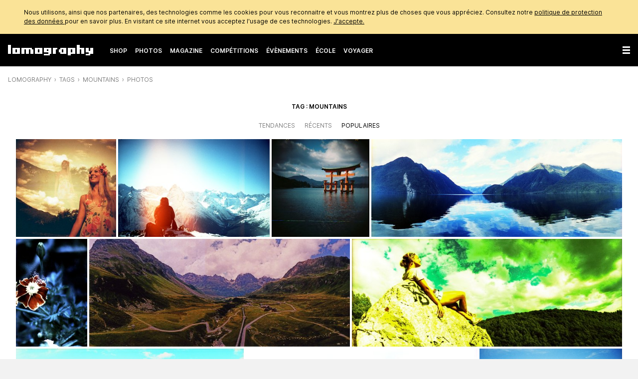

--- FILE ---
content_type: text/html; charset=utf-8
request_url: https://www.lomography.fr/tags/107-mountains/photos?order=popular
body_size: 15112
content:
<!DOCTYPE html>
<html class="no-js" lang="fr">
  <head prefix="og: http://ogp.me/ns# fb: http://ogp.me/ns/fb# lomographers: http://ogp.me/ns/fb/lomographers#">
    <meta charset="utf-8">
    <meta name="viewport" content="width=device-width,maximum-scale=1.0,initial-scale=1.0,minimum-scale=1.0">
    <link rel="preconnect" href="https://cdn.www.lomography.com">
    <link rel="preconnect" href="https://cdn.assets.lomography.com">
    <script src="https://cdn.www.lomography.com/assets/frontend/application-9f242fad3d6e727704565d548285f50d90c2a6c1db4ac7a71ad7af5e06fdc885.js"></script>
    <script src="https://cdn.www.lomography.com/assets/frontend/elements-f0dd97a91db3176370fd03d232b7172af0ab2fa28980df1519f9200ebd20d1c7.js" defer="defer"></script>
    <link rel="stylesheet" href="https://cdn.www.lomography.com/assets/frontend/stylesheet-2d679ebdc6a233bbae1b8b40b14c7442d8d5b9310d623636299078c35552ca48.css" media="all" />
    <link rel="dns-prefetch" href="https://cdn.www.lomography.com">
    <link rel="dns-prefetch" href="https://cdn.assets.lomography.com">
    <title>Tag : mountains · Lomography</title>
<meta name="description" content="Chez Lomography, nous vouons une passion pour la photographie créative. Rejoignez notre communauté et partagez avec nous vos photos.">
<link rel="canonical" href="https://www.lomography.fr/tags/107-mountains/photos">
<link rel="alternate" href="https://www.lomography.com/tags/107-mountains/photos" hreflang="en">
<link rel="alternate" href="https://www.lomography.de/tags/107-mountains/photos" hreflang="de">
<link rel="alternate" href="https://www.lomography.es/tags/107-mountains/photos" hreflang="es">
<link rel="alternate" href="https://www.lomography.fr/tags/107-mountains/photos" hreflang="fr">
<link rel="alternate" href="https://www.lomography.it/tags/107-mountains/photos" hreflang="it">
<link rel="alternate" href="https://www.lomography.jp/tags/107-mountains/photos" hreflang="ja">
<link rel="alternate" href="https://www.lomography.co.kr/tags/107-mountains/photos" hreflang="ko">
<link rel="alternate" href="https://www.lomography.co.th/tags/107-mountains/photos" hreflang="th">
<link rel="alternate" href="https://www.lomography.com.tr/tags/107-mountains/photos" hreflang="tr">
<link rel="alternate" href="https://www.lomography.tw/tags/107-mountains/photos" hreflang="zh-Hant-tw">
<link rel="alternate" href="https://www.lomography.hk/tags/107-mountains/photos" hreflang="zh-Hant-hk">
<link rel="alternate" href="https://www.lomography.id/tags/107-mountains/photos" hreflang="id">
<meta property="og:title" content="Lomography">
<meta property="og:description" content="Nous adorons la photographie créative. Découvrez une vaste gamme d&#39;appareils, d&#39;objectifs, d&#39;accessoires et de pellicules à expérimenter. Devenez membre de notre communauté amusante, partagez vos photos fantastiques avec vos amis et lisez les dernières astuces et news du monde de la photo !">
<meta property="og:type" content="website">
<meta property="og:url" content="https://www.lomography.fr/tags/107-mountains/photos">
<meta property="og:image" content="https://cdn.www.lomography.com/assets/frontend/misc/lomography-badbc2142d37d9b4f21ae54f119bfaccfe504aaf6070c648c582241ce042c70b.jpg">
<meta property="fb:admins" content="664912213">
<meta name="twitter:title" content="Lomography">
<meta name="twitter:description" content="Nous adorons la photographie créative. Rejoignez notre communauté et découvrez des outils photographiques formidables pour expérimenter !">
<meta name="twitter:card" content="summary_large_image">
<meta name="twitter:url" content="https://www.lomography.fr/tags/107-mountains/photos">
<meta name="twitter:site" content="@lomography">
<meta name="twitter:creator" content="@lomography">
<meta name="twitter:image" content="https://cdn.www.lomography.com/assets/frontend/misc/lomography-badbc2142d37d9b4f21ae54f119bfaccfe504aaf6070c648c582241ce042c70b.jpg">
    <meta name="google-site-verification" content="5tNoi9aUAD1JDEq4C8mgZdtIie-aEOQhHubShg46ZCE">
    <meta name="google-site-verification" content="xSrOHsWtPhYFlTiSzpobZoeDKSmgjXbr4fYMJ33l_Lw">
    
    <meta property="fb:pages" content="13615725277">
    
    <meta name="csrf-param" content="authenticity_token" />
<meta name="csrf-token" content="f_F70UBFXWfih9gq4gibPB5F1Fk5e_xD-2VbinBIrpUGUfIO0FUVP3scUDuOHdg4d5RIryZx-bpG4xz9Gv8bQQ" />
    
    <link rel="icon" type="image/x-icon" href="https://cdn.www.lomography.com/assets/frontend/favicon-7638b05458fabb97dff3411ee2d575b430305e86386c2c6348faaa8882933f0d.ico" />
    <link rel="alternate" type="application/atom+xml" title="Magazine - Lomography" href="https://www.lomography.fr/magazine.atom" />
    <script>
      let facebook = (('; '+document.cookie).split('; cookie_consent_for_lomography=').pop().split(';').shift() === 'given') ? 'grant' : 'revoke';
      dataLayer = [];
      dataLayer.push({ "facebook": facebook })
      dataLayer.push({"language":"fr","market":"france"});
    </script>
    <!-- Google Tag Manager -->
    <script>(function(w,d,s,l,i){w[l]=w[l]||[];w[l].push({'gtm.start':
    new Date().getTime(),event:'gtm.js'});var f=d.getElementsByTagName(s)[0],
    j=d.createElement(s),dl=l!='dataLayer'?'&l='+l:'';j.async=true;j.src=
    'https://www.googletagmanager.com/gtm.js?id='+i+dl;f.parentNode.insertBefore(j,f);
    })(window,document,'script','dataLayer','GTM-TF9XG5K');</script>
    <!-- End Google Tag Manager -->
  </head>
  <body>
    <!-- Google Tag Manager (noscript) -->
    <noscript><iframe src="https://www.googletagmanager.com/ns.html?id=GTM-TF9XG5K"
    height="0" width="0" style="display:none;visibility:hidden"></iframe></noscript>
    <!-- End Google Tag Manager (noscript) -->
    <div class="wrapper">
      <header class="header">
    <style>
    .cookie_consent { display: none; background-color: #fae397; color: #000000; font-size: 12px; line-height: 1.5; }
    .cookie_consent > div { box-sizing: border-box; max-width: 1216px; margin: 0 auto; padding: 16px; }
    .cookie_consent > div > a { color: inherit; text-decoration: underline; }
  </style>
  <div class="cookie_consent" id="cookie_consent">
    <div>
      Nous utilisons, ainsi que nos partenaires, des technologies comme les cookies pour vous reconnaitre et vous montrez plus de choses que vous appréciez. Consultez notre <a href="/about/privacy">politique de protection des données </a> pour en savoir plus. En visitant ce site internet vous acceptez l'usage de ces technologies. 
      <a href="/" onclick="document.cookie = 'cookie_consent_for_lomography=given;expires=' + (new Date(Date.now() + 31536000000)).toUTCString() + ';path=/;domain=.lomography.fr'; document.getElementById('cookie_consent').style.display = 'none'; dataLayer = dataLayer || []; dataLayer.push({ 'event': 'cookieConsentGrant' }); return false;">J&#39;accepte. </a>
    </div>
  </div>
  <script>try { if (('; '+document.cookie).split('; cookie_consent_for_lomography=').pop().split(';').shift() === '') { document.getElementById('cookie_consent').style.display = 'block'; } } catch(error) {}</script>

      <div class="navigation">
  <nav class="navigation__bar navigation__bar--light-text navigation__bar--dark-background" style="">
    <ul class="navigation__bar__left">
      <li class="navigation__bar--size-s navigation__bar__spacer navigation__bar__lomography"><a href="/"><span>Lomography</span></a></li>
      <li class="navigation__bar--size-m navigation__bar__text"><a href="https://shop.lomography.com?source=www-header-tags-107-photos" target="_blank">Shop</a></li>
      <li class="navigation__bar--size-m navigation__bar__text"><a href="/photos/" class="">Photos</a></li>
      <li class="navigation__bar--size-m navigation__bar__text"><a href="/magazine/" class="">Magazine</a></li>
      <li class="navigation__bar--size-m navigation__bar__text"><a href="/competitions/" class="">Compétitions</a></li>
      <li class="navigation__bar--size-m navigation__bar__text"><a href="/events/" class="">Évènements </a></li>
      <li class="navigation__bar--size-m navigation__bar__text"><a href="/school/" class="">École</a></li>
        <li class="navigation__bar--size-m navigation__bar__text"><a href="/travel/" class="">Voyager</a></li>
    </ul>
    <ul class="navigation__bar__right">
      <li class="navigation__bar--size-l navigation__bar__text"><a href="/homes/" class="">Homes</a></li>
      <li class="navigation__bar--size-l navigation__bar__text"><a href="/corporate-gifting-and-customization" class="">Entreprise</a></li>
      <li class="navigation__bar--size-l navigation__bar__text"><a href="/about/" class="">À propos</a></li>
      <li class="navigation__bar--size-l navigation__bar__text"><a href="https://account.lomography.com/login?url=https%253A%252F%252Fwww.lomography.fr%252Ftags%252F107-mountains%252Fphotos%253Forder%253Dpopular">Se connecter</a></li>
      <li class="navigation__bar--size-l navigation__bar__spacer navigation__bar__search"><form action="/search" method="get"><input type="text" name="query" placeholder="Rechercher" /></form></li>
      <li class="navigation__bar--size-s navigation__bar__spacer navigation__bar__hamburger"><a href="/sitemap"><span>Menu</span></a></li>
    </ul>
  </nav>
  <nav class="navigation__dropdown">
    <div>
      <ul class="navigation__dropdown__level-top">
        <li>
          <form action="/search" method="get">
            <input type="text" name="query" placeholder="Rechercher" style="margin-bottom: 0;" />
          </form>
        </li>
        <li>
          <span>Hello</span>
          <ul class="navigation__dropdown__level-sub">
            <li><a href="https://account.lomography.com/login?url=https%253A%252F%252Fwww.lomography.fr%252Ftags%252F107-mountains%252Fphotos%253Forder%253Dpopular">Se connecter</a></li>
            <li><a href="https://account.lomography.com/register?url=https%253A%252F%252Fwww.lomography.fr%252Ftags%252F107-mountains%252Fphotos%253Forder%253Dpopular">S&#39;inscrire</a></li>
          </ul>
        </li>
        <li>
          <a href="https://shop.lomography.com?source=www-header-tags-107-photos" target="_blank">Shop</a>
          <ul class="navigation__dropdown__level-sub">
            <li><a href="https://shop.lomography.com/cameras?source=www-header-tags-107-photos" target="_blank">Appareils</a></li>
            <li><a href="https://shop.lomography.com/film?source=www-header-tags-107-photos" target="_blank">Pellicules</a></li>
            <li><a href="https://shop.lomography.com/lenses?source=www-header-tags-107-photos" target="_blank">Objectifs</a></li>
            <li><a href="https://shop.lomography.com/instant?source=www-header-tags-107-photos" target="_blank">Instantanés </a></li>
            <li><a href="https://shop.lomography.com/other?source=www-header-tags-107-photos" target="_blank">Autre</a></li>
          </ul>
        </li>
        <li>
          <a href="/photos">Photos</a>
          <ul class="navigation__dropdown__level-sub">
            <li><a href="/photos/random">Photo aléatoire</a></li>
            <li><a href="/photos/selected">Photos sélectionnées</a></li>
          </ul>
        </li>
        <li>
          <a href="/magazine">Magazine</a>
        </li>
        <li>
          <a href="/homes">Homes</a>
          <ul class="navigation__dropdown__level-sub">
            <li><a href="/homes/random">LomoHome aléatoire</a></li>
            <li><a href="/homes/search">Rechercher des LomoHomes</a></li>
          </ul>
        </li>
        <li>
          <a href="/walls">Walls</a>
        </li>
        <li>
          <a href="/movies">Films</a>
        </li>
        <li>
          <a href="/competitions">Compétitions</a>
        </li>
        <li>
          <a href="/events">Évènements </a>
        </li>
        <li>
          <a href="/school/">École</a>
        </li>
          <li>
            <a href="/travel/">Voyager</a>
          </li>
        <li>
          <a href="/corporate-gifting-and-customization">Cadeaux d&#39;entreprise et personnalisation</a>
        </li>
        <li>
          <a href="/about">À propos</a>
          <ul class="navigation__dropdown__level-sub">
            <li><a href="/about/the-ten-golden-rules">Les 10 Règles d&#39;Or de Lomography</a></li>
            <li><a href="/about/history">Histoire</a></li>
            <li><a href="/about/stores">Où trouver les produits Lomography </a></li>
            <li><a href="/about/careers">Emplois
</a></li>
            <li><a href="/about/products">Chronologie des produits Lomography</a></li>
            <li><a href="/about/faq">FAQ</a></li>
            <li><a href="/about/terms">Conditions générales </a></li>
            <li><a href="/about/contact">Contact</a></li>
            <li><a href="https://downloads.lomography.com" target="_blank">Téléchargements</a></li>
          </ul>
        </li>
        <li>
          <span>More</span>
          <ul class="navigation__dropdown__level-sub">
            <li><a href="/tags">Tags</a></li>
            <li><a href="/cameras">Appareils</a></li>
            <li><a href="/films">Pellicules</a></li>
            <li><a href="/lenses">Objectifs</a></li>
            <li><a href="/countries">Pays &amp; Régions </a></li>
            <li><a href="/cities">Villes</a></li>
            <li><a href="/decades">Decades</a></li>
            <li><a href="/dates">Dates</a></li>
            <li><a href="/times">Temps</a></li>
            <li><a href="/colors">Couleurs</a></li>
            <li><a href="/browse">Parcourir</a></li>
            <li><a href="/search">Rechercher</a></li>
            <li><a href="/shoutbox">Shoutbox</a></li>
          </ul>
        </li>
        <li>
          <span><select class="select margin-bottom-none full-width" onchange="document.location.href = this.value + &#39;/tags/107-mountains/photos&#39;;"><option value="https://www.lomography.com">Lomography International</option>
<option value="https://www.lomography.de">Lomography Deutschland</option>
<option value="https://www.lomography.es">Lomography España</option>
<option selected="selected" value="https://www.lomography.fr">Lomography France</option>
<option value="https://www.lomography.it">Lomography Italia</option>
<option value="https://www.lomography.jp">Lomography 日本</option>
<option value="https://www.lomography.co.kr">Lomography 대한민국</option>
<option value="https://www.lomography.co.th">Lomography ประเทศไทย</option>
<option value="https://www.lomography.com.tr">Lomography Türkiye</option>
<option value="https://www.lomography.tw">Lomography 台灣</option>
<option value="https://www.lomography.hk">Lomography 香港</option>
<option value="https://www.lomography.id">Lomography Indonesia</option></select></span>
        </li>
      </ul>
    </div>
  </nav>
  <script>new window.Lomography.Navigation();</script>
</div>

      <nav class="breadcrumb" style="">
  <span><a href="/">Lomography</a></span> <span><a href="/tags">Tags</a></span> <span><a href="/tags/107-mountains">mountains</a></span> <span><a href="/tags/107-mountains/photos">Photos</a></span>
</nav>

</header>

      <div class="content">
        
        


  <section>
  <div class="blocks blocks--breakpoints">
          <h2 class="text-align-center font-weight-bold text-transform-uppercase font-size-xs margin-bottom-m">
        Tag : mountains
        
      </h2>

    <div>
        <nav class="order">
    
    <span class=""><a href="/tags/107-mountains/photos?order=trending">Tendances</a></span>
    <span class=""><a href="/tags/107-mountains/photos?order=recent">Récents</a></span>
    <span class="active">Populaires</span>
    
  </nav>

      <div class="overflow-hidden" style="max-width: 1216px;">
  <style>@media screen and (max-width: 624px) { .local-213d6db4929001 { flex: 1 0 39.89463%; } } @media screen and (min-width: 385px) and (max-width: 910px) { .local-213d6db4929001 { flex: 1 0 28.682%; } } @media screen and (min-width: 911px) { .local-213d6db4929001 { flex: 1 0 16.76744%; } } @media screen and (max-width: 624px) { .local-213d6db4929002 { flex: 1 0 60.10536%; } } @media screen and (min-width: 385px) and (max-width: 910px) { .local-213d6db4929002 { flex: 1 0 43.21238%; } } @media screen and (min-width: 911px) { .local-213d6db4929002 { flex: 1 0 25.26188%; } } @media screen and (max-width: 624px) { .local-213d6db4929003 { flex: 1 0 28.34276%; } } @media screen and (min-width: 385px) and (max-width: 910px) { .local-213d6db4929003 { flex: 1 0 28.10561%; } } @media screen and (min-width: 911px) { .local-213d6db4929003 { flex: 1 0 16.43049%; } } @media screen and (max-width: 624px) { .local-213d6db4929004 { flex: 1 0 71.65723%; } } @media screen and (min-width: 385px) and (max-width: 818px) { .local-213d6db4929004 { flex: 1 0 79.13343%; } } @media screen and (min-width: 819px) and (max-width: 910px) { .local-213d6db4929004 { flex: 1 0 45.18821%; } } @media screen and (min-width: 911px) { .local-213d6db4929004 { flex: 1 0 41.54018%; } } @media screen and (max-width: 624px) { .local-213d6db4929005 { flex: 1 0 21.73912%; } } @media screen and (min-width: 385px) and (max-width: 818px) { .local-213d6db4929005 { flex: 1 0 20.86656%; } } @media screen and (min-width: 819px) and (max-width: 910px) { .local-213d6db4929005 { flex: 1 0 11.9156%; } } @media screen and (min-width: 911px) { .local-213d6db4929005 { flex: 1 0 12.01135%; } } @media screen and (max-width: 624px) { .local-213d6db4929006 { flex: 1 0 78.26087%; } } @media screen and (min-width: 385px) and (max-width: 818px) { .local-213d6db4929006 { flex: 1 0 49.1437%; } } @media screen and (min-width: 819px) and (max-width: 910px) { .local-213d6db4929006 { flex: 1 0 42.89617%; } } @media screen and (min-width: 911px) { .local-213d6db4929006 { flex: 1 0 43.24088%; } } @media screen and (max-width: 624px) { .local-213d6db4929007 { flex: 1 0 100.0%; } } @media screen and (min-width: 385px) and (max-width: 818px) { .local-213d6db4929007 { flex: 1 0 50.85629%; } } @media screen and (min-width: 819px) and (max-width: 910px) { .local-213d6db4929007 { flex: 1 0 50.47568%; } } @media screen and (min-width: 911px) { .local-213d6db4929007 { flex: 1 0 44.74776%; } } @media screen and (max-width: 624px) { .local-213d6db4929008 { flex: 1 0 100.0%; } } @media screen and (min-width: 625px) and (max-width: 818px) { .local-213d6db4929008 { flex: 1 0 49.51591%; } } @media screen and (min-width: 819px) and (max-width: 910px) { .local-213d6db4929008 { flex: 1 0 49.52431%; } } @media screen and (min-width: 911px) { .local-213d6db4929008 { flex: 1 0 37.75017%; } } @media screen and (max-width: 910px) { .local-213d6db4929009 { flex: 1 0 61.82876%; } } @media screen and (min-width: 625px) and (max-width: 818px) { .local-213d6db4929009 { flex: 1 0 50.48408%; } } @media screen and (min-width: 911px) { .local-213d6db4929009 { flex: 1 0 38.4883%; } } @media screen and (max-width: 910px) { .local-213d6db4929010 { flex: 1 0 38.17123%; } } @media screen and (min-width: 625px) and (max-width: 766px) { .local-213d6db4929010 { flex: 1 0 38.52067%; } } @media screen and (min-width: 767px) and (max-width: 818px) { .local-213d6db4929010 { flex: 1 0 28.01345%; } } @media screen and (min-width: 911px) { .local-213d6db4929010 { flex: 1 0 23.76152%; } } @media screen and (max-width: 624px) { .local-213d6db4929011 { flex: 1 0 62.10842%; } } @media screen and (min-width: 625px) and (max-width: 766px) { .local-213d6db4929011 { flex: 1 0 61.47932%; } } @media screen and (min-width: 767px) and (max-width: 818px) { .local-213d6db4929011 { flex: 1 0 44.70971%; } } @media screen and (min-width: 819px) { .local-213d6db4929011 { flex: 1 0 44.98981%; } } @media screen and (max-width: 624px) { .local-213d6db4929012 { flex: 1 0 37.89157%; } } @media screen and (min-width: 625px) and (max-width: 766px) { .local-213d6db4929012 { flex: 1 0 49.89572%; } } @media screen and (min-width: 767px) and (max-width: 818px) { .local-213d6db4929012 { flex: 1 0 27.27683%; } } @media screen and (min-width: 819px) { .local-213d6db4929012 { flex: 1 0 27.44772%; } } @media screen and (max-width: 818px) { .local-213d6db4929013 { flex: 1 0 35.70601%; } } @media screen and (min-width: 625px) and (max-width: 766px) { .local-213d6db4929013 { flex: 1 0 50.10427%; } } @media screen and (min-width: 819px) { .local-213d6db4929013 { flex: 1 0 27.56245%; } } @media screen and (max-width: 818px) { .local-213d6db4929014 { flex: 1 0 64.29398%; } } @media screen and (min-width: 625px) and (max-width: 910px) { .local-213d6db4929014 { flex: 1 0 52.0252%; } } @media screen and (min-width: 911px) { .local-213d6db4929014 { flex: 1 0 40.47715%; } } @media screen and (max-width: 818px) { .local-213d6db4929015 { flex: 1 0 62.70838%; } } @media screen and (min-width: 625px) and (max-width: 910px) { .local-213d6db4929015 { flex: 1 0 47.97479%; } } @media screen and (min-width: 911px) { .local-213d6db4929015 { flex: 1 0 37.32581%; } } @media screen and (max-width: 818px) { .local-213d6db4929016 { flex: 1 0 37.29161%; } } @media screen and (min-width: 625px) and (max-width: 766px) { .local-213d6db4929016 { flex: 1 0 45.43394%; } } @media screen and (min-width: 819px) and (max-width: 910px) { .local-213d6db4929016 { flex: 1 0 25.95926%; } } @media screen and (min-width: 911px) { .local-213d6db4929016 { flex: 1 0 22.19702%; } } @media screen and (max-width: 818px) { .local-213d6db4929017 { flex: 1 0 42.1079%; } } @media screen and (min-width: 625px) and (max-width: 766px) { .local-213d6db4929017 { flex: 1 0 54.56605%; } } @media screen and (min-width: 819px) and (max-width: 910px) { .local-213d6db4929017 { flex: 1 0 31.177%; } } @media screen and (min-width: 911px) { .local-213d6db4929017 { flex: 1 0 25.05193%; } } @media screen and (max-width: 818px) { .local-213d6db4929018 { flex: 1 0 57.89209%; } } @media screen and (min-width: 625px) and (max-width: 766px) { .local-213d6db4929018 { flex: 1 0 45.95537%; } } @media screen and (min-width: 819px) and (max-width: 910px) { .local-213d6db4929018 { flex: 1 0 42.86373%; } } @media screen and (min-width: 911px) { .local-213d6db4929018 { flex: 1 0 34.44266%; } } @media screen and (max-width: 624px) { .local-213d6db4929019 { flex: 1 0 100.0%; } } @media screen and (min-width: 385px) and (max-width: 910px) { .local-213d6db4929019 { flex: 1 0 65.59348%; } } @media screen and (min-width: 625px) and (max-width: 766px) { .local-213d6db4929019 { flex: 1 0 54.04462%; } } @media screen and (min-width: 911px) { .local-213d6db4929019 { flex: 1 0 40.5054%; } } @media screen and (max-width: 766px) { .local-213d6db4929020 { flex: 1 0 50.14441%; } } @media screen and (min-width: 385px) and (max-width: 910px) { .local-213d6db4929020 { flex: 1 0 34.40651%; } } @media screen and (min-width: 911px) { .local-213d6db4929020 { flex: 1 0 21.37418%; } } @media screen and (max-width: 766px) { .local-213d6db4929021 { flex: 1 0 49.85558%; } } @media screen and (min-width: 385px) and (max-width: 624px) { .local-213d6db4929021 { flex: 1 0 37.57387%; } } @media screen and (min-width: 767px) and (max-width: 910px) { .local-213d6db4929021 { flex: 1 0 27.02811%; } } @media screen and (min-width: 911px) { .local-213d6db4929021 { flex: 1 0 21.25107%; } } @media screen and (max-width: 624px) { .local-213d6db4929022 { flex: 1 0 61.5376%; } } @media screen and (min-width: 385px) and (max-width: 624px) { .local-213d6db4929022 { flex: 1 0 62.42612%; } } @media screen and (min-width: 625px) and (max-width: 766px) { .local-213d6db4929022 { flex: 1 0 46.84753%; } } @media screen and (min-width: 767px) and (max-width: 910px) { .local-213d6db4929022 { flex: 1 0 44.90515%; } } @media screen and (min-width: 911px) { .local-213d6db4929022 { flex: 1 0 35.30703%; } } @media screen and (max-width: 624px) { .local-213d6db4929023 { flex: 1 0 38.46239%; } } @media screen and (min-width: 385px) and (max-width: 624px) { .local-213d6db4929023 { flex: 1 0 35.82895%; } } @media screen and (min-width: 625px) and (max-width: 766px) { .local-213d6db4929023 { flex: 1 0 29.28077%; } } @media screen and (min-width: 767px) and (max-width: 910px) { .local-213d6db4929023 { flex: 1 0 28.06673%; } } @media screen and (min-width: 911px) { .local-213d6db4929023 { flex: 1 0 22.0677%; } } @media screen and (max-width: 624px) { .local-213d6db4929024 { flex: 1 0 45.51929%; } } @media screen and (min-width: 385px) and (max-width: 624px) { .local-213d6db4929024 { flex: 1 0 29.2102%; } } @media screen and (min-width: 625px) and (max-width: 766px) { .local-213d6db4929024 { flex: 1 0 23.87168%; } } @media screen and (min-width: 767px) and (max-width: 910px) { .local-213d6db4929024 { flex: 1 0 29.54712%; } } @media screen and (min-width: 911px) { .local-213d6db4929024 { flex: 1 0 18.80449%; } } @media screen and (max-width: 624px) { .local-213d6db4929025 { flex: 1 0 54.4807%; } } @media screen and (min-width: 385px) and (max-width: 624px) { .local-213d6db4929025 { flex: 1 0 34.96084%; } } @media screen and (min-width: 625px) and (max-width: 766px) { .local-213d6db4929025 { flex: 1 0 50.19538%; } } @media screen and (min-width: 767px) and (max-width: 910px) { .local-213d6db4929025 { flex: 1 0 35.36409%; } } @media screen and (min-width: 911px) { .local-213d6db4929025 { flex: 1 0 22.50655%; } } @media screen and (max-width: 624px) { .local-213d6db4929026 { flex: 1 0 38.05032%; } } @media screen and (min-width: 625px) and (max-width: 766px) { .local-213d6db4929026 { flex: 1 0 49.80461%; } } @media screen and (min-width: 767px) and (max-width: 910px) { .local-213d6db4929026 { flex: 1 0 35.08878%; } } @media screen and (min-width: 911px) { .local-213d6db4929026 { flex: 1 0 22.33133%; } } @media screen and (max-width: 624px) { .local-213d6db4929027 { flex: 1 0 61.94967%; } } @media screen and (min-width: 625px) and (max-width: 910px) { .local-213d6db4929027 { flex: 1 0 45.08128%; } } @media screen and (min-width: 911px) { .local-213d6db4929027 { flex: 1 0 36.35761%; } } @media screen and (max-width: 624px) { .local-213d6db4929028 { flex: 1 0 40.75652%; } } @media screen and (min-width: 385px) and (max-width: 624px) { .local-213d6db4929028 { flex: 1 0 31.97747%; } } @media screen and (min-width: 625px) and (max-width: 910px) { .local-213d6db4929028 { flex: 1 0 27.37265%; } } @media screen and (min-width: 911px) { .local-213d6db4929028 { flex: 1 0 21.82289%; } } @media screen and (max-width: 624px) { .local-213d6db4929029 { flex: 1 0 41.01471%; } } @media screen and (min-width: 385px) and (max-width: 624px) { .local-213d6db4929029 { flex: 1 0 32.18005%; } } @media screen and (min-width: 625px) and (max-width: 910px) { .local-213d6db4929029 { flex: 1 0 27.54606%; } } @media screen and (min-width: 911px) { .local-213d6db4929029 { flex: 1 0 21.96113%; } } @media screen and (max-width: 624px) { .local-213d6db4929030 { flex: 1 0 18.22876%; } } @media screen and (min-width: 385px) and (max-width: 624px) { .local-213d6db4929030 { flex: 1 0 14.30224%; } } @media screen and (min-width: 625px) and (max-width: 910px) { .local-213d6db4929030 { flex: 1 0 13.70309%; } } @media screen and (min-width: 911px) { .local-213d6db4929030 { flex: 1 0 9.7605%; } } @media screen and (max-width: 624px) { .local-213d6db4929031 { flex: 1 0 23.91495%; } } @media screen and (min-width: 385px) and (max-width: 624px) { .local-213d6db4929031 { flex: 1 0 21.54022%; } } @media screen and (min-width: 625px) and (max-width: 910px) { .local-213d6db4929031 { flex: 1 0 20.63786%; } } @media screen and (min-width: 911px) { .local-213d6db4929031 { flex: 1 0 14.70003%; } } @media screen and (max-width: 624px) { .local-213d6db4929032 { flex: 1 0 16.08863%; } } @media screen and (min-width: 385px) and (max-width: 624px) { .local-213d6db4929032 { flex: 1 0 14.21651%; } } @media screen and (min-width: 625px) and (max-width: 910px) { .local-213d6db4929032 { flex: 1 0 13.88399%; } } @media screen and (min-width: 911px) { .local-213d6db4929032 { flex: 1 0 9.88935%; } } @media screen and (max-width: 624px) { .local-213d6db4929033 { flex: 1 0 35.57311%; } } @media screen and (min-width: 385px) and (max-width: 624px) { .local-213d6db4929033 { flex: 1 0 31.43372%; } } @media screen and (min-width: 625px) and (max-width: 910px) { .local-213d6db4929033 { flex: 1 0 30.69849%; } } @media screen and (min-width: 911px) { .local-213d6db4929033 { flex: 1 0 21.86606%; } } @media screen and (max-width: 624px) { .local-213d6db4929034 { flex: 1 0 24.42328%; } } @media screen and (min-width: 385px) and (max-width: 624px) { .local-213d6db4929034 { flex: 1 0 21.58132%; } } @media screen and (min-width: 625px) and (max-width: 910px) { .local-213d6db4929034 { flex: 1 0 21.07654%; } } @media screen and (min-width: 911px) { .local-213d6db4929034 { flex: 1 0 14.34681%; } } @media screen and (max-width: 624px) { .local-213d6db4929035 { flex: 1 0 60.42888%; } } @media screen and (min-width: 385px) and (max-width: 624px) { .local-213d6db4929035 { flex: 1 0 32.76842%; } } @media screen and (min-width: 625px) and (max-width: 910px) { .local-213d6db4929035 { flex: 1 0 30.52124%; } } @media screen and (min-width: 911px) { .local-213d6db4929035 { flex: 1 0 21.78376%; } } @media screen and (max-width: 624px) { .local-213d6db4929036 { flex: 1 0 39.57111%; } } @media screen and (min-width: 385px) and (max-width: 624px) { .local-213d6db4929036 { flex: 1 0 22.33437%; } } @media screen and (min-width: 625px) and (max-width: 910px) { .local-213d6db4929036 { flex: 1 0 19.98646%; } } @media screen and (min-width: 911px) { .local-213d6db4929036 { flex: 1 0 14.26483%; } } @media screen and (max-width: 624px) { .local-213d6db4929037 { flex: 1 0 71.2109%; } } @media screen and (min-width: 385px) and (max-width: 624px) { .local-213d6db4929037 { flex: 1 0 55.30638%; } } @media screen and (min-width: 625px) and (max-width: 910px) { .local-213d6db4929037 { flex: 1 0 49.49228%; } } @media screen and (min-width: 911px) { .local-213d6db4929037 { flex: 1 0 35.32386%; } } @media screen and (max-width: 624px) { .local-213d6db4929038 { flex: 1 0 28.78909%; } } @media screen and (min-width: 385px) and (max-width: 624px) { .local-213d6db4929038 { flex: 1 0 22.35923%; } } @media screen and (min-width: 625px) and (max-width: 910px) { .local-213d6db4929038 { flex: 1 0 21.71425%; } } @media screen and (min-width: 911px) { .local-213d6db4929038 { flex: 1 0 14.28071%; } } @media screen and (max-width: 624px) { .local-213d6db4929039 { flex: 1 0 59.41312%; } } @media screen and (min-width: 385px) and (max-width: 624px) { .local-213d6db4929039 { flex: 1 0 46.23977%; } } @media screen and (min-width: 625px) and (max-width: 910px) { .local-213d6db4929039 { flex: 1 0 46.512%; } } @media screen and (min-width: 911px) { .local-213d6db4929039 { flex: 1 0 28.29029%; } } @media screen and (max-width: 624px) { .local-213d6db4929040 { flex: 1 0 40.58687%; } } @media screen and (min-width: 385px) and (max-width: 624px) { .local-213d6db4929040 { flex: 1 0 31.58776%; } } @media screen and (min-width: 625px) and (max-width: 910px) { .local-213d6db4929040 { flex: 1 0 31.77374%; } } @media screen and (min-width: 911px) { .local-213d6db4929040 { flex: 1 0 19.32594%; } } @media screen and (max-width: 624px) { .local-213d6db4929041 { flex: 1 0 25.89637%; } } @media screen and (min-width: 385px) and (max-width: 624px) { .local-213d6db4929041 { flex: 1 0 22.17246%; } } @media screen and (min-width: 625px) and (max-width: 910px) { .local-213d6db4929041 { flex: 1 0 20.63224%; } } @media screen and (min-width: 911px) { .local-213d6db4929041 { flex: 1 0 13.56549%; } } @media screen and (max-width: 624px) { .local-213d6db4929042 { flex: 1 0 37.24639%; } } @media screen and (min-width: 385px) and (max-width: 624px) { .local-213d6db4929042 { flex: 1 0 37.38932%; } } @media screen and (min-width: 625px) and (max-width: 910px) { .local-213d6db4929042 { flex: 1 0 29.67506%; } } @media screen and (min-width: 911px) { .local-213d6db4929042 { flex: 1 0 19.51106%; } } @media screen and (max-width: 624px) { .local-213d6db4929043 { flex: 1 0 36.85723%; } } @media screen and (min-width: 385px) and (max-width: 624px) { .local-213d6db4929043 { flex: 1 0 36.99867%; } } @media screen and (min-width: 625px) and (max-width: 910px) { .local-213d6db4929043 { flex: 1 0 29.36502%; } } @media screen and (min-width: 911px) { .local-213d6db4929043 { flex: 1 0 19.3072%; } } @media screen and (max-width: 624px) { .local-213d6db4929044 { flex: 1 0 27.60926%; } } @media screen and (min-width: 385px) and (max-width: 624px) { .local-213d6db4929044 { flex: 1 0 25.61199%; } } @media screen and (min-width: 625px) and (max-width: 910px) { .local-213d6db4929044 { flex: 1 0 20.32766%; } } @media screen and (min-width: 911px) { .local-213d6db4929044 { flex: 1 0 15.30436%; } } @media screen and (max-width: 624px) { .local-213d6db4929045 { flex: 1 0 72.39073%; } } @media screen and (min-width: 385px) and (max-width: 910px) { .local-213d6db4929045 { flex: 1 0 64.23555%; } } @media screen and (min-width: 911px) { .local-213d6db4929045 { flex: 1 0 40.12763%; } } @media screen and (max-width: 624px) { .local-213d6db4929046 { flex: 1 0 50.12987%; } } @media screen and (min-width: 385px) and (max-width: 910px) { .local-213d6db4929046 { flex: 1 0 35.76444%; } } @media screen and (min-width: 911px) { .local-213d6db4929046 { flex: 1 0 22.34187%; } } @media screen and (max-width: 624px) { .local-213d6db4929047 { flex: 1 0 49.87012%; } } @media screen and (min-width: 385px) and (max-width: 910px) { .local-213d6db4929047 { flex: 1 0 28.82338%; } } @media screen and (min-width: 911px) { .local-213d6db4929047 { flex: 1 0 22.22611%; } } @media screen and (max-width: 624px) { .local-213d6db4929048 { flex: 1 0 100.0%; } } @media screen and (min-width: 385px) and (max-width: 910px) { .local-213d6db4929048 { flex: 1 0 71.17661%; } } @media screen and (min-width: 911px) { .local-213d6db4929048 { flex: 1 0 51.03317%; } } @media screen and (max-width: 910px) { .local-213d6db4929049 { flex: 1 0 41.65455%; } } @media screen and (min-width: 911px) { .local-213d6db4929049 { flex: 1 0 20.39691%; } } @media screen and (max-width: 910px) { .local-213d6db4929050 { flex: 1 0 58.34544%; } } @media screen and (min-width: 911px) { .local-213d6db4929050 { flex: 1 0 28.56991%; } }</style>
  <div class="fluid-assets">
    <div>
        <div class="local-213d6db4929001">
            <div class="asset" data-ratio="1.021" style="padding-bottom: 97.99%;">
    <a href="/tags/107-mountains/photos/14118772?order=popular"><img class="" width="261" height="256" alt="" loading="eager" src="https://cdn.assets.lomography.com/8f/03b0ebce924021f68aee5ceec9ff977035fddd/261x256x1.jpg?auth=484d1d724c089d1d8e44fff7643325866c880fd1" /></a>
  </div>

        </div>
        <div class="local-213d6db4929002">
            <div class="asset" data-ratio="1.538" style="padding-bottom: 65.041%;">
    <a href="/tags/107-mountains/photos/15377998?order=popular"><img class="" width="394" height="256" alt="" loading="eager" src="https://cdn.assets.lomography.com/34/a0e54a90e625590699175c01232ed18b202ffd/394x256x1.jpg?auth=6ed96c99ced5748a00554383fc6df1d79ca33d5b" /></a>
  </div>

        </div>
        <div class="local-213d6db4929003">
            <div class="asset" data-ratio="1.0" style="padding-bottom: 100.0%;">
    <a href="/tags/107-mountains/photos/6268672?order=popular"><img class="" width="256" height="256" alt="" loading="eager" src="https://cdn.assets.lomography.com/bc/0822acd855a7f07cd5df0b589234bb4e45968f/256x256x1.jpg?auth=51bd04c851833200a740bab4b4076a5627a6fd32" /></a>
  </div>

        </div>
        <div class="local-213d6db4929004">
            <div class="asset" data-ratio="2.528" style="padding-bottom: 39.553%;">
    <a href="/tags/107-mountains/photos/11692174?order=popular"><img class="" width="647" height="256" alt="" loading="eager" src="https://cdn.assets.lomography.com/94/a47a2c971c180caa7028e0fa4e71d99b8cd381/647x256x1.jpg?auth=9b1333dca5848a5b76e8372cf92e79ab2a724e83" /></a>
  </div>

        </div>
        <div class="local-213d6db4929005">
            <div class="asset" data-ratio="0.667" style="padding-bottom: 150.0%;">
    <a href="/tags/107-mountains/photos/15549122?order=popular"><img class="" width="171" height="256" alt="" loading="eager" src="https://cdn.assets.lomography.com/76/7e94359a6543c190875877cf4fde0dd584fd6a/171x256x1.jpg?auth=5c8517c39a8ae64e68815bf81dc1a8293d61e5e0" /></a>
  </div>

        </div>
        <div class="local-213d6db4929006">
            <div class="asset" data-ratio="2.4" style="padding-bottom: 41.667%;">
    <a href="/tags/107-mountains/photos/71670?order=popular"><img class="" width="614" height="256" alt="" style="background-image: url(&#39;[data-uri]&#39;);" loading="eager" src="https://cdn.assets.lomography.com/c3/8248be07fe075396c052807135995a7998f640/614x256x1.jpg?auth=8ac52360d9b6823f561015604c0730ba26398e10" /></a>
  </div>

        </div>
        <div class="local-213d6db4929007">
            <div class="asset" data-ratio="2.484" style="padding-bottom: 40.264%;">
    <a href="/tags/107-mountains/photos/6045600?order=popular"><img class="" width="636" height="256" alt="" loading="eager" src="https://cdn.assets.lomography.com/ee/89f8f18ee9387cd3c497044924cc12941a85d3/636x256x1.jpg?auth=8d602ed405b827c1ff6b1626498e9785293edb3d" /></a>
  </div>

        </div>
        <div class="local-213d6db4929008">
            <div class="asset" data-ratio="2.437" style="padding-bottom: 41.037%;">
    <a href="/tags/107-mountains/photos/11692173?order=popular"><img class="" width="624" height="256" alt="" loading="eager" src="https://cdn.assets.lomography.com/39/4f25153509eb65fa765b98daf018b0dc3c5eef/624x256x1.jpg?auth=45fd695875b97ca1136bdfbb594e0fb71e44ad50" /></a>
  </div>

        </div>
        <div class="local-213d6db4929009">
            <div class="asset" data-ratio="2.484" style="padding-bottom: 40.25%;">
    <a href="/tags/107-mountains/photos/11467594?order=popular"><img class="" width="636" height="256" alt="" loading="eager" src="https://cdn.assets.lomography.com/d7/97d87be852dbb1d281de8a4be5b4ebf13cc291/636x256x1.jpg?auth=c1eee5452f2c1345ae49434fb88d742396a7d652" /></a>
  </div>

        </div>
        <div class="local-213d6db4929010">
            <div class="asset" data-ratio="1.534" style="padding-bottom: 65.196%;">
    <a href="/tags/107-mountains/photos/11747367?order=popular"><img class="" width="393" height="256" alt="" loading="eager" src="https://cdn.assets.lomography.com/13/3489fad25ccb231bde5d5ad00f040ba9881cb7/393x256x1.jpg?auth=e93d465aa0f57cce2a6bcd96d75dcdb26ac483f1" /></a>
  </div>

        </div>
        <div class="local-213d6db4929011">
            <div class="asset" data-ratio="2.448" style="padding-bottom: 40.849%;">
    <a href="/tags/107-mountains/photos/11800905?order=popular"><img class="" width="627" height="256" alt="" loading="eager" src="https://cdn.assets.lomography.com/e6/5dcb2d2c4e4eafb1c9a97b89afe2053f6d2611/627x256x1.jpg?auth=69c90fa57b1369379079d85db45c84a7be11a332" /></a>
  </div>

        </div>
        <div class="local-213d6db4929012">
            <div class="asset" data-ratio="1.494" style="padding-bottom: 66.957%;">
    <a href="/tags/107-mountains/photos/21454786?order=popular"><img class="" width="382" height="256" alt="" style="background-image: url(&#39;[data-uri]&#39;);" loading="eager" src="https://cdn.assets.lomography.com/43/31fa839aa91e2d339dbb1c7e4a879165c94781/382x256x1.jpg?auth=2282a2d4d30ea48583152948ce9caedc792b92a3" /></a>
  </div>

        </div>
        <div class="local-213d6db4929013">
            <div class="asset" data-ratio="1.5" style="padding-bottom: 66.678%;">
    <a href="/tags/107-mountains/photos/26644778?order=popular"><img class="" width="384" height="256" alt="" style="background-image: url(&#39;[data-uri]&#39;);" loading="eager" src="https://cdn.assets.lomography.com/dd/9139a23fcef6274e5e287224053fa5bec82933/384x256x1.jpg?auth=5a455b062a15b05d026d9d4ac07718fc4cf70e1e" /></a>
  </div>

        </div>
        <div class="local-213d6db4929014">
            <div class="asset" data-ratio="2.701" style="padding-bottom: 37.03%;">
    <a href="/tags/107-mountains/photos/21402804?order=popular"><img class="" width="691" height="256" alt="" loading="eager" src="https://cdn.assets.lomography.com/7d/4023fcf63d3d30837dd35fd69f35b9a6a0ab14/691x256x1.jpg?auth=43c1a355ad181dc9d3b1635ce154d628d4be7fe6" /></a>
  </div>

        </div>
        <div class="local-213d6db4929015">
            <div class="asset" data-ratio="2.49" style="padding-bottom: 40.156%;">
    <a href="/tags/107-mountains/photos/11738242?order=popular"><img class="" width="638" height="256" alt="" loading="eager" src="https://cdn.assets.lomography.com/1a/e6a3d2613c511014dd7904c8d4a57987df1d83/638x256x1.jpg?auth=633aef15374fc84087ba6e614eea8009992342cf" /></a>
  </div>

        </div>
        <div class="local-213d6db4929016">
            <div class="asset" data-ratio="1.481" style="padding-bottom: 67.525%;">
    <a href="/tags/107-mountains/photos/19218354?order=popular"><img class="" width="379" height="256" alt="" loading="eager" src="https://cdn.assets.lomography.com/62/0008d63b46d192f4908cdc14f02103c43f2049/379x256x1.jpg?auth=22176d66d48fc45c260126f9c9e7d2b78c533599" /></a>
  </div>

        </div>
        <div class="local-213d6db4929017">
            <div class="asset" data-ratio="1.779" style="padding-bottom: 56.224%;">
    <a href="/tags/107-mountains/photos/18693663?order=popular"><img class="" width="455" height="256" alt="" loading="lazy" src="https://cdn.assets.lomography.com/72/b07d7476d5e88fd6bd45bee1d8ad9b528b667e/455x256x1.jpg?auth=a3f2671046415da1e7f14d3601fd1e697eaddf9b" /></a>
  </div>

        </div>
        <div class="local-213d6db4929018">
            <div class="asset" data-ratio="2.445" style="padding-bottom: 40.895%;">
    <a href="/tags/107-mountains/photos/16092422?order=popular"><img class="" width="626" height="256" alt="" loading="lazy" src="https://cdn.assets.lomography.com/07/0ed2bae3d3d7b254cd9654588679c8f355dc3f/626x256x1.jpg?auth=c8a158aef04690c5dfb9bf254924fd4699346bdc" /></a>
  </div>

        </div>
        <div class="local-213d6db4929019">
            <div class="asset" data-ratio="2.876" style="padding-bottom: 34.774%;">
    <a href="/tags/107-mountains/photos/22178244?order=popular"><img class="" width="736" height="256" alt="" loading="lazy" src="https://cdn.assets.lomography.com/02/4ef13e3aae43c88b6f48081e8270ff23c8d285/736x256x1.jpg?auth=2d0a23636888a317492e57a2b12334cf92318178" /></a>
  </div>

        </div>
        <div class="local-213d6db4929020">
            <div class="asset" data-ratio="1.508" style="padding-bottom: 66.294%;">
    <a href="/tags/107-mountains/photos/26727586?order=popular"><img class="" width="386" height="256" alt="" style="background-image: url(&#39;[data-uri]&#39;);" loading="lazy" src="https://cdn.assets.lomography.com/cd/8dfd8d07309e1ab324f34c5b6bdb58dc3c2f4b/386x256x1.jpg?auth=c1c7c991c2809bec16efbc9d140934ed73816fed" /></a>
  </div>

        </div>
        <div class="local-213d6db4929021">
            <div class="asset" data-ratio="1.5" style="padding-bottom: 66.678%;">
    <a href="/tags/107-mountains/photos/26644779?order=popular"><img class="" width="384" height="256" alt="" style="background-image: url(&#39;[data-uri]&#39;);" loading="lazy" src="https://cdn.assets.lomography.com/d5/abb916969481c08767b29c7feb3b00ef2f1b56/384x256x1.jpg?auth=9350fa8a45d359abd56333221c83f0595d026e8c" /></a>
  </div>

        </div>
        <div class="local-213d6db4929022">
            <div class="asset" data-ratio="2.492" style="padding-bottom: 40.133%;">
    <a href="/tags/107-mountains/photos/16390534?order=popular"><img class="" width="638" height="256" alt="" loading="lazy" src="https://cdn.assets.lomography.com/37/afe7183973091c2c6d45758faeb262c37e0d8f/638x256x1.jpg?auth=72adbb612e99f1c5fa62512a90e6b4e6f6ce7c10" /></a>
  </div>

        </div>
        <div class="local-213d6db4929023">
            <div class="asset" data-ratio="1.557" style="padding-bottom: 64.211%;">
    <a href="/tags/107-mountains/photos/19529808?order=popular"><img class="" width="399" height="256" alt="" loading="lazy" src="https://cdn.assets.lomography.com/f7/daf2700fc62493f4645f3ca2b4b77300c4a8cc/399x256x1.jpg?auth=1ae37f6fe325d6b994559d24376470e333e99d5a" /></a>
  </div>

        </div>
        <div class="local-213d6db4929024">
            <div class="asset" data-ratio="1.27" style="padding-bottom: 78.76%;">
    <a href="/tags/107-mountains/photos/22388379?order=popular"><img class="" width="325" height="256" alt="" loading="lazy" src="https://cdn.assets.lomography.com/f7/1ed96aa3fe04ddc50af30d3cf645df92b091f9/325x256x1.jpg?auth=3bb9247c1a3c3f5e89e57d706bca72a49f42e6d6" /></a>
  </div>

        </div>
        <div class="local-213d6db4929025">
            <div class="asset" data-ratio="1.52" style="padding-bottom: 65.805%;">
    <a href="/tags/107-mountains/photos/22255082?order=popular"><img class="" width="389" height="256" alt="" loading="lazy" src="https://cdn.assets.lomography.com/54/eca30298ef0ff268fb8864a42c0d53381a6d86/389x256x1.jpg?auth=55f397bf21c23b240dd471d25a51f17218513856" /></a>
  </div>

        </div>
        <div class="local-213d6db4929026">
            <div class="asset" data-ratio="1.508" style="padding-bottom: 66.321%;">
    <a href="/tags/107-mountains/photos/22274217?order=popular"><img class="" width="386" height="256" alt="" loading="lazy" src="https://cdn.assets.lomography.com/4e/c564395f60314d212f38c85804af9708d133dd/386x256x1.jpg?auth=d0756cb503388acfdace28f2c6333de10c701c7f" /></a>
  </div>

        </div>
        <div class="local-213d6db4929027">
            <div class="asset" data-ratio="2.455" style="padding-bottom: 40.735%;">
    <a href="/tags/107-mountains/photos/16390531?order=popular"><img class="" width="628" height="256" alt="" loading="lazy" src="https://cdn.assets.lomography.com/ee/f854f1bd1dc1447a9f1a6998ba40ae5b3b0afb/628x256x1.jpg?auth=4ca9ed025581ef75d817f62585a2134c195d514e" /></a>
  </div>

        </div>
        <div class="local-213d6db4929028">
            <div class="asset" data-ratio="1.491" style="padding-bottom: 67.089%;">
    <a href="/tags/107-mountains/photos/23436756?order=popular"><img class="" width="382" height="256" alt="" loading="lazy" src="https://cdn.assets.lomography.com/20/df59765e616f1f7d21739b7c0f1de3835c3d75/382x256x1.jpg?auth=d913c48b4150ba16a7f36dbda9882dd9d1275134" /></a>
  </div>

        </div>
        <div class="local-213d6db4929029">
            <div class="asset" data-ratio="1.5" style="padding-bottom: 66.667%;">
    <a href="/tags/107-mountains/photos/27444020?order=popular"><img class="" width="384" height="256" alt="" style="background-image: url(&#39;[data-uri]&#39;);" loading="lazy" src="https://cdn.assets.lomography.com/f1/6da8628bfada5c9fb3909dd21b259956be2dd5/384x256x1.jpg?auth=a2daf741384b03a69bb9b527b06a41cb2f8fda23" /></a>
  </div>

        </div>
        <div class="local-213d6db4929030">
            <div class="asset" data-ratio="0.667" style="padding-bottom: 150.0%;">
    <a href="/tags/107-mountains/photos/15710237?order=popular"><img class="" width="171" height="256" alt="" loading="lazy" src="https://cdn.assets.lomography.com/79/7a6866071f2335d567920f24802d3d3bcab382/171x256x1.jpg?auth=273d9938cb5d6e79e1bd88829fa47709e0619b6b" /></a>
  </div>

        </div>
        <div class="local-213d6db4929031">
            <div class="asset" data-ratio="1.004" style="padding-bottom: 99.597%;">
    <a href="/tags/107-mountains/photos/14714173?order=popular"><img class="" width="257" height="256" alt="" loading="lazy" src="https://cdn.assets.lomography.com/87/672b746bc7dd3fe818d31e09f4c60d19e51e63/257x256x1.jpg?auth=90e1ef47ba36059aa22ac4dc4441e23fe54b5c3f" /></a>
  </div>

        </div>
        <div class="local-213d6db4929032">
            <div class="asset" data-ratio="0.675" style="padding-bottom: 148.046%;">
    <a href="/tags/107-mountains/photos/14478331?order=popular"><img class="" width="173" height="256" alt="" loading="lazy" src="https://cdn.assets.lomography.com/cd/cfa3e6b5be17de5d4dbfc967d76b98ec0ff1b2/173x256x1.jpg?auth=81aaba1b123e077a3c0d48b150ecdf8d45e02981" /></a>
  </div>

        </div>
        <div class="local-213d6db4929033">
            <div class="asset" data-ratio="1.494" style="padding-bottom: 66.957%;">
    <a href="/tags/107-mountains/photos/15919839?order=popular"><img class="" width="382" height="256" alt="" loading="lazy" src="https://cdn.assets.lomography.com/0f/bc197300caafc92c1bf1aa1ca79be032a2cb57/382x256x1.jpg?auth=6a82e4e9bbbce3f2ef62d81c746855269d0a55da" /></a>
  </div>

        </div>
        <div class="local-213d6db4929034">
            <div class="asset" data-ratio="1.025" style="padding-bottom: 97.524%;">
    <a href="/tags/107-mountains/photos/14125065?order=popular"><img class="" width="263" height="256" alt="" loading="lazy" src="https://cdn.assets.lomography.com/f7/34945aa242a845d7ea39839ce2aa3151268267/263x256x1.jpg?auth=07dde07550906570554ebf04d60dbfb96db0b826" /></a>
  </div>

        </div>
        <div class="local-213d6db4929035">
            <div class="asset" data-ratio="1.557" style="padding-bottom: 64.229%;">
    <a href="/tags/107-mountains/photos/20581252?order=popular"><img class="" width="399" height="256" alt="" loading="lazy" src="https://cdn.assets.lomography.com/47/bc15dcb9f362e219c5d32e0d85d4f65373390a/399x256x1.jpg?auth=f2bf897da0a66d6cf29e96a93492ea2e142b2377" /></a>
  </div>

        </div>
        <div class="local-213d6db4929036">
            <div class="asset" data-ratio="1.02" style="padding-bottom: 98.084%;">
    <a href="/tags/107-mountains/photos/14124991?order=popular"><img class="" width="261" height="256" alt="" loading="lazy" src="https://cdn.assets.lomography.com/35/f59606481fa85babc0cc2a03529c396eb3fe8d/261x256x1.jpg?auth=a683ccbe6ffde1004f4f8be7a2bb26c599ff7170" /></a>
  </div>

        </div>
        <div class="local-213d6db4929037">
            <div class="asset" data-ratio="2.525" style="padding-bottom: 39.609%;">
    <a href="/tags/107-mountains/photos/11738264?order=popular"><img class="" width="646" height="256" alt="" loading="lazy" src="https://cdn.assets.lomography.com/78/ebb2c2e0be4df0465240a6704d497cc8c73a22/646x256x1.jpg?auth=f90197f93fd295c0995ebf2f98899e4b43a9e950" /></a>
  </div>

        </div>
        <div class="local-213d6db4929038">
            <div class="asset" data-ratio="1.021" style="padding-bottom: 97.975%;">
    <a href="/tags/107-mountains/photos/14177460?order=popular"><img class="" width="261" height="256" alt="" loading="lazy" src="https://cdn.assets.lomography.com/25/cc2f671016a9a7d72053bf9b375c7e117de2ef/261x256x1.jpg?auth=e3a113a958f05e1e10e0dc73f754f6c116f63e88" /></a>
  </div>

        </div>
        <div class="local-213d6db4929039">
            <div class="asset" data-ratio="2.186" style="padding-bottom: 45.74%;">
    <a href="/tags/107-mountains/photos/18971243?order=popular"><img class="" width="560" height="256" alt="" loading="lazy" src="https://cdn.assets.lomography.com/30/faa3b38c91c2fec562fa75d1a4eb8c3df2686f/560x256x1.jpg?auth=b8d363762ad645fed7ff8466df0d33307f104874" /></a>
  </div>

        </div>
        <div class="local-213d6db4929040">
            <div class="asset" data-ratio="1.494" style="padding-bottom: 66.957%;">
    <a href="/tags/107-mountains/photos/15211865?order=popular"><img class="" width="382" height="256" alt="" loading="lazy" src="https://cdn.assets.lomography.com/89/b3f9e3bc3f85db6fddc2b5e94295c691c82b6a/382x256x1.jpg?auth=e9b5927dae0a92dc0645f6ae2327642e992ebdd8" /></a>
  </div>

        </div>
        <div class="local-213d6db4929041">
            <div class="asset" data-ratio="1.048" style="padding-bottom: 95.389%;">
    <a href="/tags/107-mountains/photos/14125828?order=popular"><img class="" width="268" height="256" alt="" loading="lazy" src="https://cdn.assets.lomography.com/03/d89f341fbe96fe9b3a3fee74f649ef5a759536/268x256x1.jpg?auth=d92a7f8a7d1f837a5fe741bb4bd65b3f233ecfc7" /></a>
  </div>

        </div>
        <div class="local-213d6db4929042">
            <div class="asset" data-ratio="1.508" style="padding-bottom: 66.321%;">
    <a href="/tags/107-mountains/photos/22274220?order=popular"><img class="" width="386" height="256" alt="" loading="lazy" src="https://cdn.assets.lomography.com/ba/bad107bf4db36c0a4e637625f8a1a1fd2c6305/386x256x1.jpg?auth=f6c1d5b7057d918c2b019e147ff3037aa7005964" /></a>
  </div>

        </div>
        <div class="local-213d6db4929043">
            <div class="asset" data-ratio="1.492" style="padding-bottom: 67.021%;">
    <a href="/tags/107-mountains/photos/25091107?order=popular"><img class="" width="382" height="256" alt="" style="background-image: url(&#39;[data-uri]&#39;);" loading="lazy" src="https://cdn.assets.lomography.com/2e/dfff04999f6955b98f37685faad339d53d675b/382x256x1.jpg?auth=1df088095f4c94a6540b3ff9edbb003de36515f0" /></a>
  </div>

        </div>
        <div class="local-213d6db4929044">
            <div class="asset" data-ratio="1.033" style="padding-bottom: 96.818%;">
    <a href="/tags/107-mountains/photos/16869307?order=popular"><img class="" width="264" height="256" alt="" loading="lazy" src="https://cdn.assets.lomography.com/84/6dc0b36fcfcc32d1483ed335af57be09ae8bbc/264x256x1.jpg?auth=a2b1fefc32ce200f9505c14cdc55ef85c2c8485b" /></a>
  </div>

        </div>
        <div class="local-213d6db4929045">
            <div class="asset" data-ratio="2.708" style="padding-bottom: 36.926%;">
    <a href="/tags/107-mountains/photos/22178250?order=popular"><img class="" width="693" height="256" alt="" loading="lazy" src="https://cdn.assets.lomography.com/da/df7f9451c77988af901d500fef023af419bd34/693x256x1.jpg?auth=bc0923d9e4f5f601d6d13a85ee75af3a8b9932d6" /></a>
  </div>

        </div>
        <div class="local-213d6db4929046">
            <div class="asset" data-ratio="1.508" style="padding-bottom: 66.321%;">
    <a href="/tags/107-mountains/photos/22274216?order=popular"><img class="" width="386" height="256" alt="" loading="lazy" src="https://cdn.assets.lomography.com/65/1c7dd3ffb3ec65fa243154fb34455ede59cdee/386x256x1.jpg?auth=0233b1fa83aadb2e750ece2bb221bec681426d32" /></a>
  </div>

        </div>
        <div class="local-213d6db4929047">
            <div class="asset" data-ratio="1.5" style="padding-bottom: 66.667%;">
    <a href="/tags/107-mountains/photos/17667527?order=popular"><img class="" width="384" height="256" alt="" loading="lazy" src="https://cdn.assets.lomography.com/c5/ae0f2e6665b6e563e851d94e15b33b1b6511fe/384x256x1.jpg?auth=93a107be9ed303c5fd00964a8099840acce1c655" /></a>
  </div>

        </div>
        <div class="local-213d6db4929048">
            <div class="asset" data-ratio="3.704" style="padding-bottom: 26.997%;">
    <a href="/tags/107-mountains/photos/22178257?order=popular"><img class="" width="948" height="256" alt="" loading="lazy" src="https://cdn.assets.lomography.com/2d/8f1124d2ee62aa3d41802b516e37d82f41e5ed/948x256x1.jpg?auth=97ca8a873bd1263ac3ad38725e85e88227feec11" /></a>
  </div>

        </div>
        <div class="local-213d6db4929049">
            <div class="asset" data-ratio="1.48" style="padding-bottom: 67.547%;">
    <a href="/tags/107-mountains/photos/22340565?order=popular"><img class="" width="379" height="256" alt="" style="background-image: url(&#39;[data-uri]&#39;);" loading="lazy" src="https://cdn.assets.lomography.com/ea/21959986b57ca6ebafdb8b21866d71ab67162a/379x256x1.jpg?auth=dab5f576bc7e43c1a8d304ea9995f958dd78d666" /></a>
  </div>

        </div>
        <div class="local-213d6db4929050">
            <div class="asset" data-ratio="2.074" style="padding-bottom: 48.224%;">
    <a href="/tags/107-mountains/photos/14933822?order=popular"><img class="" width="531" height="256" alt="" loading="lazy" src="https://cdn.assets.lomography.com/0f/04d3b8496ae481a2051411f05f0cef47abe3cf/531x256x1.jpg?auth=a7073d5c185f11963864e2b7870a031161fbcd72" /></a>
  </div>

        </div>
    </div>
  </div>
</div>
        <nav aria-label="pager" class="pagy_nav pagination" role="navigation">
        <span class="page current">1</span>
        <span class="page"><a href="/tags/107-mountains/photos?order=popular&page=2">2</a></span>
      <span class="page next"><a rel="next" href="/tags/107-mountains/photos?order=popular&page=2">Suivant</a></span>
  </nav>

    </div>
    
  </div>
</section>





      </div>
      
<footer class="footer">

  <div class="blocks blocks--sequential-half-half">
    <div class="blocks__block blocks__block--1st">
      <h5 class="margin-bottom-s">Langues </h5>
      <p class="margin-bottom-s">Cette page est actuellement en Français. Vous pouvez changer vos préférences à tout moment, sélectionnez simplement une langue dans le menu déroulant. </p>
      <select onchange="document.location.href = this.value + &#39;/tags/107-mountains/photos&#39;;" class="select"><option value="https://www.lomography.com">Lomography International</option>
<option value="https://www.lomography.de">Lomography Deutschland</option>
<option value="https://www.lomography.es">Lomography España</option>
<option selected="selected" value="https://www.lomography.fr">Lomography France</option>
<option value="https://www.lomography.it">Lomography Italia</option>
<option value="https://www.lomography.jp">Lomography 日本</option>
<option value="https://www.lomography.co.kr">Lomography 대한민국</option>
<option value="https://www.lomography.co.th">Lomography ประเทศไทย</option>
<option value="https://www.lomography.com.tr">Lomography Türkiye</option>
<option value="https://www.lomography.tw">Lomography 台灣</option>
<option value="https://www.lomography.hk">Lomography 香港</option>
<option value="https://www.lomography.id">Lomography Indonesia</option></select>
    </div>
    <div class="blocks__block blocks__block--2nd">
      <form class="subscribe" action="/api/v1/newsletter/signup" accept-charset="UTF-8" method="post"><input type="hidden" name="authenticity_token" value="RQINPVfm-KFmPMeXWdOZLmehNUBEGV4QOW684D-61ak-ezQlunBuf1BIfR3qbmBsKpG35Fty8PYLYZGBT3bm9A" autocomplete="off" />
  <header>Newsletter</header>
  <p>Inscrivez-vous à notre newsletter pour connaître toutes nos actualités : offres fantastiques, nouveaux produits, astuces, évènements, concours et actualités photo ! </p>
  <div class="form-group form-group--right-aligned">
    <div class="margin-bottom-xs">
      <input type="text" name="email" id="email" placeholder="abc@example.com" autocomplete="off" />
    </div>
    <input type="hidden" name="contact_list_hash" id="contact_list_hash" value="p8ys-ny" autocomplete="off" />
    <input type="hidden" name="source" id="source" value="community_footer" autocomplete="off" />
    <button type="submit" class="button button--single" data-disable-with="Merci de patienter">S&#39;abonner </button>
  </div>
</form>
    </div>
  </div>

  <div class="blocks blocks--sequential-fourth-fourth-fourth-fourth">
    <div class="blocks__block blocks__block--1st">
      <h5 class="margin-bottom-s">Trouver nos produits</h5>
      <ul>
        <li><a href="https://shop.lomography.com/?source=www-footer-tags-107-photos">Boutique en ligne</a></li>
        <li><a href="/corporate-gifting-and-customization">Cadeaux d&#39;entreprise et personnalisation</a></li>
        <li><a href="/about/stores">Trouver un magasin</a></li>
      </ul>
    </div>
    <div class="blocks__block blocks__block--2nd">
      <h5 class="margin-bottom-s">Parcourir les photos</h5>
      <ul>
        <li><a href="/tags">Tags</a></li>
        <li><a href="/cameras">Appareils</a></li>
        <li><a href="/films">Pellicules</a></li>
        <li><a href="/lenses">Objectifs</a></li>
        <li><a href="/countries">Pays</a></li>
        <li><a href="/cities">Villes</a></li>
        <li><a href="/decades">Decades</a></li>
        <li><a href="/dates">Années</a></li>
        <li><a href="/times">Horaires</a></li>
      </ul>
    </div>
    <div class="blocks__block blocks__block--3rd">
      <h5 class="margin-bottom-s">Magazine</h5>
      <ul>
        <li><a href="/magazine/news">Actualités </a></li>
        <li><a href="/magazine/people">Personnes</a></li>
        <li><a href="/magazine/gear">Matériel </a></li>
        <li><a href="/magazine/tutorials">Tutoriels</a></li>
        <li><a href="/magazine/places">Lieux</a></li>
        <li><a href="/magazine/videos">Vidéos </a></li>
      </ul>
    </div>
    <div class="blocks__block blocks__block--4th">
      <h5 class="margin-bottom-s">Participer à nos concours photo</h5>
      <ul>
        <li><a href="/competitions/about">À propos de nos concours photo</a></li>
        <li><a href="/competitions">Concours Photo en cours</a></li>
      </ul>
    </div>
  </div>

  <div class="blocks blocks--sequential-fourth-fourth-fourth-fourth">
    <div class="blocks__block blocks__block--1st">
      <h5 class="margin-bottom-s">À propos</h5>
      <ul>
        <li><a href="/about">Mais c&#39;est quoi Lomography ? </a></li>
        <li><a href="/about/the-ten-golden-rules">Les Dix Règles d&#39;Or</a></li>
        <li><a href="/about/history">Histoire</a></li>
        <li><a href="/events">Calendrier</a></li>
        <li><a href="/about/careers">Travailler pour Lomography</a></li>
        <li><a href="/about/terms">Conditions Générales</a></li>
        <li><a href="/about/privacy">Politique de confidentialité</a></li>
        <li class="about-admin"><a href="/about/admin" aria-hidden="true" tabindex="-1" rel="nofollow">Admin</a></li>
      </ul>
    </div>
    <div class="blocks__block blocks__block--2nd">
      <h5 class="margin-bottom-s">Explorer </h5>
      <ul>
        <li><a href="/art-lenses">Objectifs Artistiques </a></li>
        <li><a href="/analogue">Argentique</a></li>
        <li><a href="/digitaliza">Digitaliza</a></li>
        <li><a href="/instant">Instantanés </a></li>
        <li><a href="/lomomod">LomoMod</a></li>
        <li><a href="/multiple-exposure">Exposition Multiple</a></li>
        <li><a href="/simple">Simple Use</a></li>
        <li><a href="/110-pocket-format">Format 110</a></li>
      </ul>
    </div>
    <div class="blocks__block blocks__block--3rd">
      <h5 class="margin-bottom-s">Des questions ? </h5>
      <ul>
        <li><a href="/about/contact">Nous contacter </a></li>
        <li><a href="https://account.lomography.com/help">Contactez notre service client</a></li>
        <li><a href="/about/faq">Questions fréquentes</a></li>
      </ul>
    </div>
    <div class="blocks__block blocks__block--4th">
      <h5 class="margin-bottom-s">Retrouvez-nous ailleurs</h5>
      <ul>
        <li><a href="https://www.facebook.com/lomographyfrance" target="_blank">Facebook</a></li>
        <li><a href="https://www.instagram.com/lomographyfrance" target="_blank">Instagram</a></li>
        <li><a href="https://www.vimeo.com/lomography" target="_blank">Vimeo</a></li>
        <li><a href="https://www.youtube.com/user/lomographicsociety" target="_blank">Youtube</a></li>
      </ul>
    </div>
  </div>

  <div class="blocks blocks--breakpoints text-mute text-align-right">
    <p>© Lomography 1994–2025</p>
  </div>

</footer>

      <script>
  $(function() {
    window.Lomography.RelativeTime.initialize({'now': 'maintenant', 'future': {'minute': 'dans une minute', 'minutes': 'dans %{time} minutes', 'hour': 'dans une heure', 'hours': 'dans %{time} heures', 'day': 'dans un jour', 'days': 'dans %{time} jours', 'month': 'dans un mois', 'months': 'dans %{time} mois', 'year': 'dans un an', 'years': 'dans %{time} ans'}, 'past': {'minute': 'il y a une minute', 'minutes': 'il y a %{time} minutes', 'hour': 'il y a une heure', 'hours': 'il y a %{time} heures', 'day': 'il y a un jour', 'days': 'il y a %{time} jours', 'month': 'il y a un mois', 'months': 'il y a %{time} mois', 'year': 'il y a un an', 'years': 'il y a %{time} ans'}}, '2025-11-10T02:53:20Z');
  });
</script>

      
    </div>
  </body>
</html>
